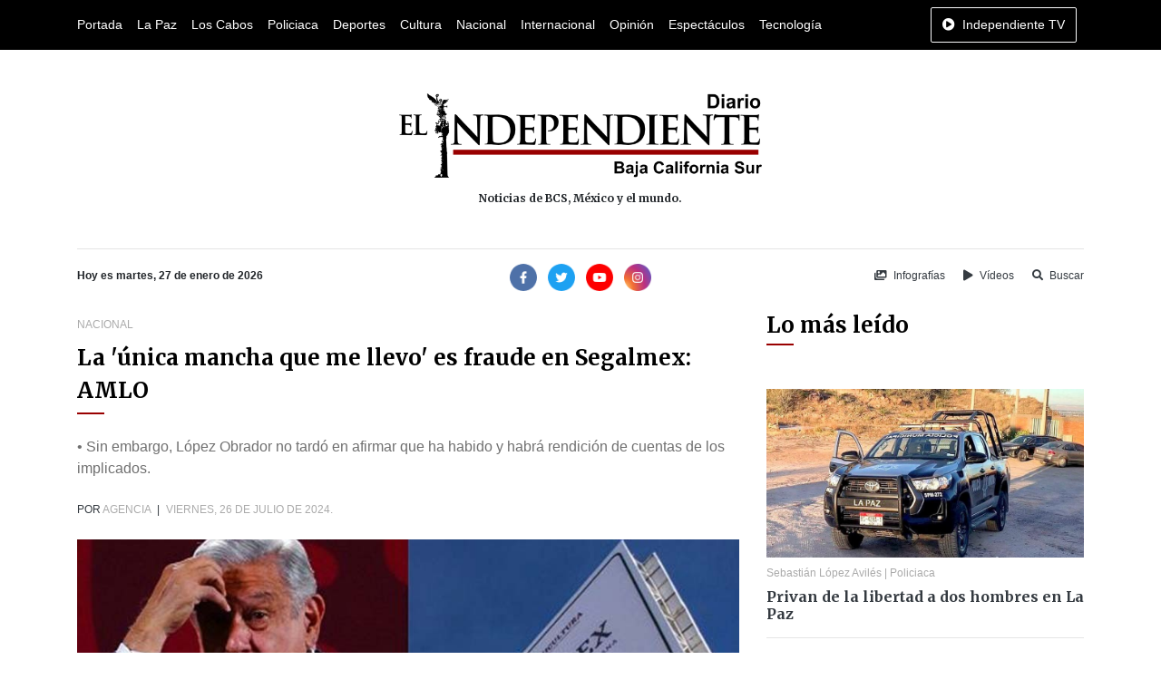

--- FILE ---
content_type: text/html; charset=UTF-8
request_url: https://www.diarioelindependiente.mx/2024/07/la-unica-mancha-que-me-llevo-es-fraude-en-segalmex-amlo
body_size: 6134
content:
<!doctype html>
<html lang="es">
<head>
  <meta charset="utf-8">
  <meta name="viewport" content="width=device-width, initial-scale=1, shrink-to-fit=no">
  <meta http-equiv="X-UA-Compatible" content="IE=edge">
    <meta name="google-site-verification" content="G6y4KyxgbJp4k_z6Wxd8MnSOUq-DeFbmmsmugZ5AFpE" />
    <meta name="msvalidate.01" content="E79E6F80AFFC0086147AF0E5741EFD85" />
  <link rel='dns-prefetch' href='//www.diarioelindependiente.mx' />
  <link rel='dns-prefetch' href='//cdnjs.cloudflare.com' />
  <link rel='dns-prefetch' href='//font.googleapis.com' />
  <link rel="shortcut icon" href="https://www.diarioelindependiente.mx/icon/favicon-96x96.png"> 
      <meta name="robots" content=" noodp " />
<meta property="og:locale" content="es_MX" />
<meta property="article:publisher" content="https://www.facebook.com/diarioelindependientemx" />
<meta name="twitter:site" content="@Delindependient"/>
<meta name="twitter:creator" content="@Delindependient"/>
<meta name="twitter:via" content="Delindependient"/>
<meta name="twitter:card" content="photo"/>

    <title>La &#039;única mancha que me llevo&#039; es fraude en Segalmex: AMLO | Diario El Independiente</title>
    <meta name="twitter:title" content="La &#039;única mancha que me llevo&#039; es fraude en Segalmex: AMLO | Diario El Independiente"/>
    <meta property="og:title" content="La &#039;única mancha que me llevo&#039; es fraude en Segalmex: AMLO | Diario El Independiente" />

    <meta property="og:description" content="•	Sin embargo, López Obrador no tardó en afirmar que ha habido y habrá rendición de cuentas de los implicados." />
    <meta name="description" content="•	Sin embargo, López Obrador no tardó en afirmar que ha habido y habrá rendición de cuentas de los implicados.">
    <meta name="twitter:description" content="•	Sin embargo, López Obrador no tardó en afirmar que ha habido y habrá rendición de cuentas de los implicados."/>

    <meta property="og:url" content="https://www.diarioelindependiente.mx/2024/07/la-unica-mancha-que-me-llevo-es-fraude-en-segalmex-amlo" />
    <meta name="twitter:url" content="https://www.diarioelindependiente.mx/2024/07/la-unica-mancha-que-me-llevo-es-fraude-en-segalmex-amlo"/>
    <link rel="canonical" href="https://www.diarioelindependiente.mx/2024/07/la-unica-mancha-que-me-llevo-es-fraude-en-segalmex-amlo" />

    <meta property="og:image" content="https://www.diarioelindependiente.mx/noticias/2024/07/original/1722001516a9ae3.jpg" />
    <meta name="twitter:image" content="https://www.diarioelindependiente.mx/noticias/2024/07/original/1722001516a9ae3.jpg"/>

    <meta property="og:image:height" content="450" />

    <meta property="og:image:width" content="850" />

    <meta property="og:type" content="article" />

    <meta name="date" content="2024-07-26">

    <script type="application/ld+json">
    {
        "@context": "http://schema.org",
        "@type": "NewsArticle",
        "mainEntityOfPage": {
            "@type": "WebPage",
            "@id": "https://www.diarioelindependiente.mx/2024/07/la-unica-mancha-que-me-llevo-es-fraude-en-segalmex-amlo"
        },
        "headline": "La &#039;única mancha que me llevo&#039; es fraude en Segalmex: AMLO",
        "image": {
            "@type": "ImageObject",
            "url": "https://www.diarioelindependiente.mx/noticias/2024/07/original/1722001516a9ae3.jpg",
            "width": 850,
            "height": 450
        },
        "dateCreated": "2024-07-26T20:44:00+00:00",
        "datePublished": "2024-07-26T20:44:00+00:00",
        "dateModified": "2024-07-26T20:44:00+00:00",
        "author": {
            "@type": "Person",
            "name": "Agencia"
        },
        "creator": {
            "@type": "Person",
            "name": "Agencia"
        },
        "publisher": {
            "@type": "Organization",
            "url": "https://www.diarioelindependiente.mx",
            "name": "Diario El Independiente",
            "logo": {
                "@type": "ImageObject",
                "url": "https://www.diarioelindependiente.mx/imagenes/logo_2018_independiente.jpg"
            }
        },
        "description": "•	Sin embargo, López Obrador no tardó en afirmar que ha habido y habrá rendición de cuentas de los implicados.",
        "articleSection": "Nacional",
        "inLanguage": "es_MX",
        "thumbnailUrl": "https://www.diarioelindependiente.mx/noticias/2024/07/390x170/1722001516a9ae3.jpg",
        "url": "https://www.diarioelindependiente.mx/2024/07/la-unica-mancha-que-me-llevo-es-fraude-en-segalmex-amlo"
    }
    </script>
    <script type="application/ld+json">
    {
      "@context": "http://schema.org",
      "@type": "BreadcrumbList",
      "itemListElement": [{
        "@type": "ListItem",
        "position": 1,
        "item": {
          "@id": "https://www.diarioelindependiente.mx",
          "name": "Diario El Independiente"
        }
      },{
        "@type": "ListItem",
        "position": 2,
        "item": {
          "@id": "https://www.diarioelindependiente.mx/nacional",
          "name": "Nacional"
        }
      }]
    }
    </script>
  <link href="https://fonts.googleapis.com/css2?family=Merriweather:wght@700&display=swap" rel="stylesheet">
  <link rel="stylesheet" href="https://cdnjs.cloudflare.com/ajax/libs/twitter-bootstrap/4.5.0/css/bootstrap.min.css">
  <link rel="stylesheet" href="https://www.diarioelindependiente.mx/css/style_v3.min.css">
</head>
<body  onselectstart="return false;" ondragstart="return false;" >
  <div class="horizontal-navbar-static py-2" id="horizontal-navbar-static">
	<div  class="container">
		<div class="row">
			<div class="col d-flex align-items-center justify-content-between">
				<ul class="d-flex align-items-center justify-content-start mb-0 navbar-sections">
					<li><a href="https://www.diarioelindependiente.mx">Portada</a></li>
<li><a href="https://www.diarioelindependiente.mx/la-paz">La Paz</a></li>
<li><a href="https://www.diarioelindependiente.mx/los-cabos">Los Cabos</a></li>
<li><a href="https://www.diarioelindependiente.mx/policiaca">Policiaca</a></li>
<li><a href="https://www.diarioelindependiente.mx/deportes">Deportes</a></li>
<li><a href="https://www.diarioelindependiente.mx/cultura">Cultura</a></li>
<li><a href="https://www.diarioelindependiente.mx/nacional">Nacional</a></li>
<li><a href="https://www.diarioelindependiente.mx/internacional">Internacional</a></li>
<li><a href="https://www.diarioelindependiente.mx/opinion">Opinión</a></li>
<li><a href="https://www.diarioelindependiente.mx/espectaculos">Espectáculos</a></li>
<li><a href="https://www.diarioelindependiente.mx/tecnologia">Tecnología</a></li>				</ul>
				<ul class="mb-0">
                    <li>
                        <a href="javascript:;" class="btn-independiente-tv animate_animated btn  btn-outline-light " data-toggle="modal" data-target="#independienteTVModal">
                            <span class="fas fa-play-circle mr-lg-1"></span>
                            <span class="d-none d-lg-inline">Independiente TV</span>
                        </a>
                    </li>
				</ul>
			</div>
		</div>
	</div>
</div>
<div id="horizontal-navbar-fixed" class="horizontal-navbar-fixed animate__animated animate__faster py-2">
    <div class="container pt-0 pb-1">
        <div class="row">
            <div class="col-3 text-left my-auto">
                <div class="navbar-bars">
                    <a href="javascript:;" id="vertical-navbar-toggler" class="text-white vertical-navbar-toggler text-no-wrap"><span class="fas fa-bars"></span><span class="d-none d-sm-inline ml-2">Secciones</span></a>
                </div>
            </div>
            <div class="col-6 text-center my-auto">
                <div class="logo">
                    <a href="https://www.diarioelindependiente.mx">
                        <img class="img-fluid lazyload" data-src="https://www.diarioelindependiente.mx/imagenes/logo-blanco.png" alt="Diario El Independiente" title="Diario El Independiente">
                    </a>
                </div>
            </div>
            <div class="col-3 text-right my-auto">
                <a href="javascript:;" class="btn-independiente-tv animate__animated btn  btn-outline-light " data-toggle="modal" data-target="#independienteTVModal">
                    <span class="fas fa-play-circle mr-lg-1"></span>
                    <span class="d-none d-lg-inline">Independiente TV</span>
                </a>
            </div>
        </div>
    </div>
</div>
  <div class="vertical-navbar animate__animated animate__faster" id="vertical-navbar">
	<div class="text-center px-5 py-4 mb-4">
		<a href="https://www.diarioelindependiente.mx" class="d-inline-block px-3"><img class="img-fluid" src="https://www.diarioelindependiente.mx/imagenes/logo-blanco.png" alt="Diario El Independiente"></a>
	</div>
	<div class="sections">
		<ul class="mb-0 navbar-sections">
			<li><a href="https://www.diarioelindependiente.mx">Portada</a></li>
<li><a href="https://www.diarioelindependiente.mx/la-paz">La Paz</a></li>
<li><a href="https://www.diarioelindependiente.mx/los-cabos">Los Cabos</a></li>
<li><a href="https://www.diarioelindependiente.mx/policiaca">Policiaca</a></li>
<li><a href="https://www.diarioelindependiente.mx/deportes">Deportes</a></li>
<li><a href="https://www.diarioelindependiente.mx/cultura">Cultura</a></li>
<li><a href="https://www.diarioelindependiente.mx/nacional">Nacional</a></li>
<li><a href="https://www.diarioelindependiente.mx/internacional">Internacional</a></li>
<li><a href="https://www.diarioelindependiente.mx/opinion">Opinión</a></li>
<li><a href="https://www.diarioelindependiente.mx/espectaculos">Espectáculos</a></li>
<li><a href="https://www.diarioelindependiente.mx/tecnologia">Tecnología</a></li>		</ul>
	</div>
	<div class="separator my-3"></div>
	<ul class="mb-0 navbar-sections">
	    <li><a href="https://www.diarioelindependiente.mx/ver-infografias" class="block text-white fs-4 mr-3"><span class="fas fa-images mr-1"></span> Infografías</a></li>
	    <li><a href="https://www.diarioelindependiente.mx/videos" class="block text-white fs-4"><span class="fas fa-play mr-1"></span> Vídeos</a></li>
	</ul>
</div>
<div id="vertical-navbar-dark-layer" class="vertical-navbar-dark-layer"></div>

    <div class="page-wrapper">
      <div class="container py-5">
        <div class="row">
          <div class="col text-center px-5">
            <a href="https://www.diarioelindependiente.mx" class="d-inline-block">
              <img class="img-fluid" src="https://www.diarioelindependiente.mx/imagenes/logotipo_grande_2019.png" style="width:400px; max-width: 100%;" alt="Diario El Independiente">
              
            </a>
            <h2 class="fs-4 mt-3 mb-0">Noticias de BCS, México y el mundo.</h2>
          </div>
        </div>
      </div>

      <div class="container">
        <div class="row">
          <div class="col">
            <hr class="mt-0">
          </div>
        </div>
        <div class="row">
          <div class="col-12 col-md-4 text-center text-md-left mb-3 mb-md-0">
            <b class="fs-4">Hoy es martes, 27 de enero de 2026</b>
          </div>
          <div class="col-12 col-md-4 text-center mb-3 mb-md-0">
              <div class="social-networks">
	<a class="d-inline-block mr-1" href="https://www.facebook.com/diarioelindependientemx/" target="_blank" rel="nofollow noopener"><img width="30" src="https://www.diarioelindependiente.mx/iconos/facebook.png" alt="Facebook Diario El Independiente"></a>
	<a class="d-inline-block mx-1" href="https://twitter.com/Delindependient" target="_blank" rel="nofollow noopener"><img width="30" src="https://www.diarioelindependiente.mx/iconos/twitter.png" alt="Twitter Diario El Independiente"></a>
	<a class="d-inline-block mx-1" href="https://www.youtube.com/channel/UCqz3yuwBJjoQ117WPkjXMDQ" target="_blank" rel="nofollow noopener"><img width="30" src="https://www.diarioelindependiente.mx/iconos/youtube.png" alt="Youtube Diario El Independiente"></a>
	<a class="d-inline-block ml-1" href="https://www.instagram.com/diarioelindependientebcs/" target="_blank" rel="nofollow noopener"><img width="30" src="https://www.diarioelindependiente.mx/iconos/instagram.png" alt="Instagram Diario El Independiente"></a>
</div>          </div>
          <div class="col-12 col-md-4 text-center text-md-right">
            <a href="https://www.diarioelindependiente.mx/ver-infografias" class="inline-block text-dark fs-4 mr-3"><span class="fas fa-images mr-1"></span> Infografías</a>
            <a href="https://www.diarioelindependiente.mx/videos" class="inline-block text-dark fs-4 mr-3"><span class="fas fa-play mr-1"></span> Vídeos</a>
            <a href="javascript:;" class="inline-block text-dark fs-4" data-toggle="modal" data-target="#searchModal"><span class="fas fa-search mr-1"></span> Buscar</a>
          </div>
        </div>
      </div>



        <div class="leer-noticia-page">
	<div class="container mt-4 mb-5">
		<div class="row">
			<div class="col-12 col-md-8 mb-5 mb-md-0">
				<div class="sections-info mb-2">
																	<a href="https://www.diarioelindependiente.mx/nacional" class="text-gray-color text-uppercase fs-4">Nacional</a>
									</div>
				<div class="mb-4">
					<div class="section-title">
	<h2 class="  lh-15 ">La &#039;única mancha que me llevo&#039; es fraude en Segalmex: AMLO</h2>
	<div class="section-title-decorator "></div>
</div>				</div>
				<div class="mb-4">
					<p class="mb-0 gray-color">•	Sin embargo, López Obrador no tardó en afirmar que ha habido y habrá rendición de cuentas de los implicados.</p>
				</div>
				<p class="meta-data mb-4 text-dark text-uppercase fs-4">
                    					Por 
					<a href="https://www.diarioelindependiente.mx/autor/agencia" class="d-inline text-gray-color">Agencia</a>
					<span class="mx-1">|</span>
					<span class="text-gray-color">viernes, 26 de julio de 2024.</span>
				</p>
				<div class="image mb-4">
					<img data-src="https://www.diarioelindependiente.mx/noticias/2024/07/original/1722001516a9ae3.jpg" alt="La &#039;única mancha que me llevo&#039; es fraude en Segalmex: AMLO" title="La &#039;única mancha que me llevo&#039; es fraude en Segalmex: AMLO" class="lazyload img-fluid mx-auto">
				</div>
                <div class="mb-4">
                    <div class="share-networks">
    <span class="mr-1 text-dark font-weight-bold">Comparte está noticia en:</span>
    <span class="buttons">
        <a class="facebook" href="javascript:;" onclick="share_facebook('https://www.diarioelindependiente.mx/2024/07/la-unica-mancha-que-me-llevo-es-fraude-en-segalmex-amlo');"><span class="fab fa-facebook-f"></span></a>
        <a class="twitter" href="javascript:;" onclick="share_twitter('https://www.diarioelindependiente.mx/2024/07/la-unica-mancha-que-me-llevo-es-fraude-en-segalmex-amlo');"><span class="fab fa-twitter"></span></a>
        <a class="whatsapp" href="javascript:;" onclick="share_whatsapp('https://www.diarioelindependiente.mx/2024/07/la-unica-mancha-que-me-llevo-es-fraude-en-segalmex-amlo');"><span class="fab fa-whatsapp"></span></a>
    </span>
</div>
                </div>
				<hr class="mt-0 mb-4">
                                    <p class="mb-4 text-dark font-weight-bold primary-font">Fotogalería</p>
                    <div class="row">
                                                    <div class="col-12 col-sm-6 col-md-6 col-lg-4" style="padding-bottom: 10px;">
                                <a href="https://www.diarioelindependiente.mx/uploads/2024/07/17220014363d8a5.jpg" title="" data-lightbox="portfolio" data-title="La &#039;única mancha que me llevo&#039; es fraude en Segalmex: AMLO ">
                                    <img data-src="https://www.diarioelindependiente.mx/uploads/2024/07/thumb_17220014363d8a5.jpg" src="#" alt="La &#039;única mancha que me llevo&#039; es fraude en Segalmex: AMLO" title="La &#039;única mancha que me llevo&#039; es fraude en Segalmex: AMLO" style="margin: auto;" class="img-fluid thumbnail lazyload">
                                </a>
                            </div>
                         
                    </div>
				    <hr class="mt-4 mb-4">
                                <div class="content mb-4">
                    <p class="MsoNormal"><span lang="ES-MX">&nbsp;</span></p><p class="MsoNoSpacing" style="text-align:justify"><span lang="ES-MX">Estado de
México. - El presidente&nbsp;Andrés Manuel López Obrador&nbsp;admitió la mañana
de este jueves que hubo corrupción en su Gobierno por el
caso&nbsp;Segalmex,&nbsp; caso que tachó de ser la&nbsp;única “mancha” que se
llevará&nbsp;una vez finalice su sexenio el próximo 30 de septiembre, y asuma
el poder la virtual presidenta electa,&nbsp;Claudia Sheinbaum.<o:p></o:p></span></p><p class="MsoNoSpacing" style="text-align:justify"><span lang="ES-MX">&nbsp;</span></p><p class="MsoNoSpacing" style="text-align:justify"><span lang="ES-MX">“Una de las
cosas que más lamento fue el fraude en Segalmex, porque era una nueva
dependencia para apoyar a los productores del campo, muy parecida a Conasupo de
los viejos tiempos. Por descuido o mala suerte se corrompen funcionarios y lo
lamenté mucho.”<o:p></o:p></span></p><p class="MsoNoSpacing" style="text-align:justify"><span lang="ES-MX">&nbsp;</span></p><p class="MsoNoSpacing" style="text-align:justify"><span lang="ES-MX">Sin embargo,
no tardó en afirmar que&nbsp;ha habido y habrá rendición&nbsp;de cuentas de los
implicados, destacando que “están en la cárcel los responsables y no hay
impunidad para nadie.&nbsp;Yo diría que esa es la mancha que me llevo “.<o:p></o:p></span></p><p class="MsoNoSpacing" style="text-align:justify"><span lang="ES-MX">&nbsp;</span></p><p>













</p><p class="MsoNoSpacing" style="text-align:justify"><span lang="ES-MX">La respuesta
de AMLO se dio a la pregunta de su había sufrido alguna&nbsp;traición durante
su sexenio&nbsp;y, aunque dijo que en su opinión “he padecido poco de
traiciones&nbsp;o las traiciones que hemos enfrentado no han tenido efectos
nocivos”.<o:p></o:p></span></p>
                </div>
				<hr class="mt-0 mb-4">
                <div class="mb-4">
                    <div class="share-networks">
    <span class="mr-1 text-dark font-weight-bold">Comparte está noticia en:</span>
    <span class="buttons">
        <a class="facebook" href="javascript:;" onclick="share_facebook('https://www.diarioelindependiente.mx/2024/07/la-unica-mancha-que-me-llevo-es-fraude-en-segalmex-amlo');"><span class="fab fa-facebook-f"></span></a>
        <a class="twitter" href="javascript:;" onclick="share_twitter('https://www.diarioelindependiente.mx/2024/07/la-unica-mancha-que-me-llevo-es-fraude-en-segalmex-amlo');"><span class="fab fa-twitter"></span></a>
        <a class="whatsapp" href="javascript:;" onclick="share_whatsapp('https://www.diarioelindependiente.mx/2024/07/la-unica-mancha-que-me-llevo-es-fraude-en-segalmex-amlo');"><span class="fab fa-whatsapp"></span></a>
    </span>
</div>
                </div>
                <div class="comments mb-5">
				    <div class="fb-comments" data-width="100%" data-href="https://www.diarioelindependiente.mx/2024/07/la-unica-mancha-que-me-llevo-es-fraude-en-segalmex-amlo" data-numposts="10"></div>
                </div>
                			</div>
			<div class="col-12 col-md-4 mb-5 mb-md-0">
				<div class="sidebar">
	<div class="mb-5">
		<div class="section-title">
	<h2 class=" ">Lo más leído</h2>
	<div class="section-title-decorator "></div>
</div>	</div>
	<div class="mb-4">
									<div class="item-news item-news-vertical">
		<div class="news-image">
		<a href="https://www.diarioelindependiente.mx/2026/01/privan-de-la-libertad-a-dos-hombres-en-la-paz"><img class="img-fluid lazyload" data-src="https://www.diarioelindependiente.mx/noticias/2026/01/original/176918841515eda.jpg" alt="Privan de la libertad a dos hombres en La Paz" title="Privan de la libertad a dos hombres en La Paz"></a>
	</div>
		<div class="news-info">
		<div class="news-meta my-2">
			<a href="https://www.diarioelindependiente.mx/autor/sebastian-lopez-aviles" class="author-info">Sebastián López Avilés</a>
						 |
			<span class="sections-info">
														<a href="https://www.diarioelindependiente.mx/policiaca">Policiaca</a>
							</span>
					</div>
		<h3 class="mb-0 fs-2"><a href="https://www.diarioelindependiente.mx/2026/01/privan-de-la-libertad-a-dos-hombres-en-la-paz" class="text-dark font-weight-bold primary-font">Privan de la libertad a dos hombres en La Paz</a></h3>
	</div>
</div>						<hr>
									<div class="item-news item-news-vertical">
		<div class="news-info">
		<div class="news-meta my-2">
			<a href="https://www.diarioelindependiente.mx/autor/redaccion" class="author-info">Redacción</a>
						 |
			<span class="sections-info">
														<a href="https://www.diarioelindependiente.mx/deportes">Deportes</a>
							</span>
					</div>
		<h3 class="mb-0 fs-2"><a href="https://www.diarioelindependiente.mx/2026/01/bcs-en-la-mira-para-la-construccion-yo-rehabilitacion-de-24-canchas-de-futlbol" class="text-dark font-weight-bold primary-font">BCS en la mira para la construcción y/o rehabilitación de 24 canchas de futlbol</a></h3>
	</div>
</div>						<hr>
									<div class="item-news item-news-vertical">
		<div class="news-info">
		<div class="news-meta my-2">
			<a href="https://www.diarioelindependiente.mx/autor/redaccion" class="author-info">Redacción</a>
						 |
			<span class="sections-info">
														<a href="https://www.diarioelindependiente.mx/la-paz">La Paz</a>
							</span>
					</div>
		<h3 class="mb-0 fs-2"><a href="https://www.diarioelindependiente.mx/2026/01/arranca-la-construccion-de-la-alamedita-en-la-colonia-villas-de-guadalupe" class="text-dark font-weight-bold primary-font">Arranca la construcción de la Alamedita en la colonia Villas de Guadalupe</a></h3>
	</div>
</div>						<hr>
									<div class="item-news item-news-vertical">
		<div class="news-info">
		<div class="news-meta my-2">
			<a href="https://www.diarioelindependiente.mx/autor/elizabeth-ramirez" class="author-info">Elizabeth Ramírez</a>
						 |
			<span class="sections-info">
														<a href="https://www.diarioelindependiente.mx/los-cabos">Los Cabos</a>
							</span>
					</div>
		<h3 class="mb-0 fs-2"><a href="https://www.diarioelindependiente.mx/2026/01/proyectan-para-sierra-la-laguna-la-creacion-de-un-centro-de-conservacion-y-reproduccion-de-especies" class="text-dark font-weight-bold primary-font">Proyectan para Sierra la Laguna la creación de un centro de conservación y reproducción de especies</a></h3>
	</div>
</div>						<hr>
									<div class="item-news item-news-vertical">
		<div class="news-info">
		<div class="news-meta my-2">
			<a href="https://www.diarioelindependiente.mx/autor/agencia" class="author-info">Agencia</a>
						 |
			<span class="sections-info">
														<a href="https://www.diarioelindependiente.mx/nacional">Nacional</a>
							</span>
					</div>
		<h3 class="mb-0 fs-2"><a href="https://www.diarioelindependiente.mx/2026/01/scjn-compra-camionetas-de-hasta-17-millones-para-cada-ministro" class="text-dark font-weight-bold primary-font">SCJN compra camionetas de hasta 1.7 millones para cada ministro</a></h3>
	</div>
</div>						<hr>
									<div class="item-news item-news-vertical">
		<div class="news-info">
		<div class="news-meta my-2">
			<a href="https://www.diarioelindependiente.mx/autor/agencia" class="author-info">Agencia</a>
						 |
			<span class="sections-info">
														<a href="https://www.diarioelindependiente.mx/nacional">Nacional</a>
							</span>
					</div>
		<h3 class="mb-0 fs-2"><a href="https://www.diarioelindependiente.mx/2026/01/scjn-defiende-compra-de-nuevas-camionetas-blindadas-para-ministros" class="text-dark font-weight-bold primary-font">SCJN defiende compra de nuevas camionetas blindadas para ministros</a></h3>
	</div>
</div>						<hr>
			</div>
	<div class="mb-4">
		<div class="subscription-form py-5 px-4 bg-light">
	<div class="text-center mb-5">
		<h6>Suscríbete a nuestro</h6>
		<h5 class="fs-1 mb-0">Boletín de Noticias</h5>
	</div>
	<p class="mb-4 fs-3">Recibe notificaciones en tu correo electrónico y entérate antes que nadie de todo lo que ocurre en Baja California Sur.</p>
	<form action="https://www.diarioelindependiente.mx/suscribirse-al-boletin-de-noticias" method="post" id="formSubscribe">
		<input type="hidden" name="_token" value="cXCUoGbtyVPJE8Lvs7iII56i5EYTx7U6lRSRuALl" autocomplete="off">
		<div class="form-group">
			<input type="text" class="form-control" placeholder="¿Cómo te llamas?" name="nombre" required>
		</div>
		<div class="form-group">
			<input type="email" class="form-control" placeholder="¿Cuál es tu correo electrónico?" name="correo" required>
		</div>
		<input type="hidden" id="suscrito_en" name="suscrito_en" value="">
		<div class="form-group mb-0">
			<button type="submit" class="btn btn-primary btn-lg w-100 fs-3">¡Suscribirme ahora!</button>
		</div>
	</form>
</div>	</div>
	
</div>            </div>
		</div>
	</div>
</div>
    </div>

  <footer>
	<div class="bg-dark">
		<div class="container">
			<div class="row py-5">
				<div class="col text-center py-4">
					<img class="img-fluid lazyload" data-src="https://www.diarioelindependiente.mx/imagenes/logo-blanco.png" alt="Diario El Independiente blanco">
				</div>
			</div>
			<div class="row">
				<div class="col">
					<hr class="m-0 hr-transparent">
				</div>
			</div>
			<div class="row py-5">
				<div class="col-12 col-sm-6 col-md-3 mb-4 mb-md-0 text-center text-sm-left">
					<ul class="p-0 list-unstyled mb-0">
						<li><a href="https://www.diarioelindependiente.mx/quienes-somos" class="text-white font-weight-bold fs-3">Quiénes somos</a></li>
						<li><a href="https://www.diarioelindependiente.mx/ver-directorio" class="text-white font-weight-bold fs-3">Directorio</a></li>
						<li><a href="https://www.diarioelindependiente.mx/contacto" class="text-white font-weight-bold fs-3">Contáctanos</a></li>
					</ul>
				</div>
				<div class="col-12 col-sm-6 col-md-3 mb-4 mb-md-0 text-center text-sm-left">
					<ul class="p-0 mb-0 list-unstyled">
						<li><a href="https://www.diarioelindependiente.mx/aviso-legal" class="text-white font-weight-bold fs-3">Aviso legal</a></li>
						<li><a href="https://www.diarioelindependiente.mx/politica-de-privacidad" class="text-white font-weight-bold fs-3">Política de privacidad</a></li>
						<li><a href="https://www.diarioelindependiente.mx/politica-de-cookies" class="text-white font-weight-bold fs-3">Política de cookies</a></li>
					</ul>
				</div>
				<div class="col-12 col-sm-6 col-md-3 mb-4 mb-md-0 text-center text-sm-left">
					<p class="mb-2 text-white fs-3 font-weight-bold ">Suscríbete a la edición impresa</p>
					<a href="https://www.diarioelindependiente.mx/edicion-impresa" class="btn btn-primary px-4">Conoce los beneficios</a>
				</div>
				<div class="col-12 col-sm-6 col-md-3 mb-4 mb-md-0 text-center text-sm-left">
					<p class="mb-2 text-white fs-3 font-weight-bold ">Síguenos en redes sociales</p>
					<div class="social-networks">
	<a class="d-inline-block mr-1" href="https://www.facebook.com/diarioelindependientemx/" target="_blank" rel="nofollow noopener"><img width="30" src="https://www.diarioelindependiente.mx/iconos/facebook.png" alt="Facebook Diario El Independiente"></a>
	<a class="d-inline-block mx-1" href="https://twitter.com/Delindependient" target="_blank" rel="nofollow noopener"><img width="30" src="https://www.diarioelindependiente.mx/iconos/twitter.png" alt="Twitter Diario El Independiente"></a>
	<a class="d-inline-block mx-1" href="https://www.youtube.com/channel/UCqz3yuwBJjoQ117WPkjXMDQ" target="_blank" rel="nofollow noopener"><img width="30" src="https://www.diarioelindependiente.mx/iconos/youtube.png" alt="Youtube Diario El Independiente"></a>
	<a class="d-inline-block ml-1" href="https://www.instagram.com/diarioelindependientebcs/" target="_blank" rel="nofollow noopener"><img width="30" src="https://www.diarioelindependiente.mx/iconos/instagram.png" alt="Instagram Diario El Independiente"></a>
</div>				</div>
			</div>
		</div>
	</div>
	<div class="bg-black py-5">
		<div class="container">
			<div class="row">
				<div class="col text-center">
					<p class="mb-0 text-white fs-4">© 2020 Todos los derechos reservados.</p>
					<p class="mb-0 text-white fs-4">16 de septiembre s/n esq. Javier Mina y Manuel M. Diéguez, C. P. 23020 Col. Vicente Guerrero, La Paz, Baja California Sur. México</p>
          			<p class="mb-0 text-white fs-4">Teléfonos: (612)123-2783 y (612)129-5406, Correo: direcciongeneralindependiente@live.com</p>
				</div>
			</div>
		</div>
	</div>
</footer>
<div class="modal fade" id="independienteTVModal" tabindex="-1" aria-labelledby="independienteTVModalLabel" aria-hidden="true">
  <div class="modal-dialog modal-lg">
    <div class="modal-content">
      <div class="modal-header">
        <h5 class="modal-title" id="independienteTVModalLabel">Independiente TV</h5>
        <button type="button" class="close" data-dismiss="modal" aria-label="Close">
          <span aria-hidden="true">&times;</span>
        </button>
      </div>
      <div class="modal-body">
                    <div class="embed-responsive embed-responsive-16by9">
                <iframe class="embed-responsive-item" src="https://www.facebook.com/plugins/video.php?height=314&href=https%3A%2F%2Fwww.facebook.com%2Fdiarioelindependientemx%2Fvideos%2F566390295961660%2F&show_text=false&width=560&t=0" width="1280" height="720" style="border:none;overflow:hidden" scrolling="no" frameborder="0" allowTransparency="true" allowFullScreen="true"></iframe>
            </div>
              </div>
    </div>
  </div>
</div>



<div class="modal fade" id="searchModal" tabindex="-1" aria-labelledby="searchModalLabel" aria-hidden="true">
  <div class="modal-dialog">
    <div class="modal-content">
      <div class="modal-header">
        <h5 class="modal-title" id="searchModalLabel">Buscar</h5>
        <button type="button" class="close" data-dismiss="modal" aria-label="Close">
          <span aria-hidden="true">&times;</span>
        </button>
      </div>
      <div class="modal-body">
        <form action="https://www.diarioelindependiente.mx/buscar" method="GET" id="modal-search-form">
            <div class="form-group">
                <div class="input-group">
                  <input type="text" name="q" class="form-control" placeholder="Buscar noticia..." value="">
                </div>
            </div>
        </form>
      </div>
    <div class="modal-footer">
        <button type="button" class="btn btn-secondary" data-dismiss="modal">Cancelar</button>
        <button type="button" class="btn btn-primary" id="btn-search-modal"><span class="fas fa-search mr-2"></span>Buscar</button>
    </div>
    </div>
  </div>
</div>




  <script src="https://cdnjs.cloudflare.com/ajax/libs/jquery/3.5.1/jquery.min.js"></script>
  <script src="https://cdnjs.cloudflare.com/ajax/libs/popper.js/1.16.0/umd/popper.min.js"></script>
  <script src="https://cdnjs.cloudflare.com/ajax/libs/twitter-bootstrap/4.5.0/js/bootstrap.min.js"></script>
  <script src="https://cdnjs.cloudflare.com/ajax/libs/lazysizes/5.2.0/lazysizes.min.js"></script>
  <link rel="stylesheet" href="https://cdnjs.cloudflare.com/ajax/libs/font-awesome/5.14.0/css/all.min.css">
    <link rel="stylesheet" href="https://cdnjs.cloudflare.com/ajax/libs/animate.css/4.1.0/animate.min.css">
  <script src="https://www.diarioelindependiente.mx/js/script_v2.min.js"></script>
  <script async src="https://www.googletagmanager.com/gtag/js?id=UA-62524722-2"></script>
<script>
window.dataLayer = window.dataLayer || [];
function gtag(){dataLayer.push(arguments);}
gtag('js', new Date());

gtag('config', 'UA-62524722-2');
</script>


    <script>
    $('#btn-search-modal').on('click', function() {
        $('#modal-search-form').submit();
    });

    setTimeout(function() {
        $('.btn-independiente-tv').addClass('animate__heartBeat');
    }, 200);

        $('*').bind("cut copy paste",function(e) {
      e.preventDefault();
    });
    

    /*setTimeout(function() {
        $('#banner-popup').modal('show');
    }, 1000);

    setTimeout(function() {
        $('#banner-popup').modal('hide');
    }, 3500);*/


    </script>

        <link href="https://www.diarioelindependiente.mx/css/owl.carousel.css" rel="stylesheet">
    <link href="https://www.diarioelindependiente.mx/css/owl.theme.css" rel="stylesheet">
    <link href="https://www.diarioelindependiente.mx/css/owl.transitions.css" rel="stylesheet">
    <link href="https://www.diarioelindependiente.mx/css/lightbox.min.css" rel="stylesheet">
    <script src="https://www.diarioelindependiente.mx/js/owl.carousel.min.js"></script>
    <script src="https://www.diarioelindependiente.mx/js/lightbox.min.js"></script>
</body>
</html>
